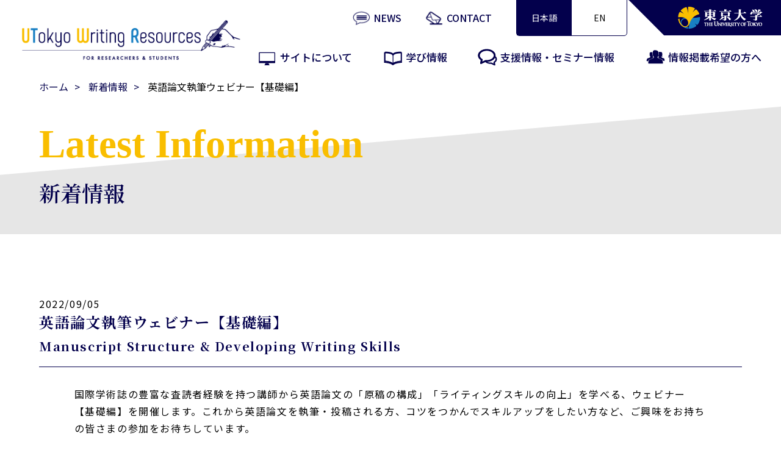

--- FILE ---
content_type: text/html
request_url: https://www.u-tokyo.ac.jp/adm/writingresources/ja/news/20220905.html
body_size: 10943
content:
<!doctype html>
<html lang="ja">
  <!--head-->
  <head>
    <!-- Google Tag Manager -->
    <script>(function(w,d,s,l,i){w[l]=w[l]||[];w[l].push({'gtm.start':
      new Date().getTime(),event:'gtm.js'});var f=d.getElementsByTagName(s)[0],
      j=d.createElement(s),dl=l!='dataLayer'?'&l='+l:'';j.async=true;j.src=
      'https://www.googletagmanager.com/gtm.js?id='+i+dl;f.parentNode.insertBefore(j,f);
      })(window,document,'script','dataLayer','GTM-WC55Q74');
    </script>
    <!-- End Google Tag Manager -->
    <meta http-equiv="Content-Type" content="text/html; charset=UTF-8" />
    <meta name="viewport" content="width=device-width, minimum-scale=0.3, initial-scale=1, maximum-scale=1">
    <title>英語論文執筆ウェビナー【基礎編】 | UTokyo Writing Resources 東京大学の研究者・学生のための英語論文執筆・投稿に関する学び・支援サイト</title>
    <meta name="keyword" content="UTokyo Writing Resources, 英語論文執筆, 東京大学" />
    <meta name="description" content="東京大学の研究者・学生のための英語論文執筆・投稿に関する学び・支援サイトです" />
    <link rel="icon" type="image/x-icon" href="/content/400156613.ico">
    <link rel="stylesheet" href="https://fonts.googleapis.com/css?family=Montserrat">
    <link rel="stylesheet" href="https://use.fontawesome.com/releases/v5.6.4/css/all.css">
    <link rel="preconnect" href="https://fonts.gstatic.com">
    <link href="https://fonts.googleapis.com/icon?family=Material+Icons" rel="stylesheet">
    <link href="https://fonts.googleapis.com/css2?family=Noto+Sans+JP:wght@300;400;500;700&family=Noto+Serif+JP:wght@300;400;500;600;700&family=Shippori+Mincho:wght@400;500;600;700;800&display=swap" rel="stylesheet">
    <link rel="stylesheet" type="text/css" href="/adm/writingresources/css/default.css"/>
    <link rel="stylesheet" type="text/css" href="/adm/writingresources/js/slick.css"/>
    <link rel="stylesheet" type="text/css" href="/adm/writingresources/js/slick-theme.css"/>
    <script src="https://ajax.googleapis.com/ajax/libs/jquery/1.11.1/jquery.min.js"></script>
    <script src="https://ajax.googleapis.com/ajax/libs/jquery/3.3.1/jquery.min.js"></script>
    <script src="https://cdn.jsdelivr.net/npm/jquery@3/dist/jquery.min.js"></script>
    <script type="text/javascript" src="/adm/writingresources/js/slick.min.js"></script>
    <script type="text/javascript" src="/adm/writingresources/js/default.js"></script>
  </head>
  <body>
    <!-- Google Tag Manager (noscript) -->
    <noscript>
      <iframe src="https://www.googletagmanager.com/ns.html?id=GTM-WC55Q74" height="0" width="0" style="display:none;visibility:hidden"></iframe>
    </noscript>
    <!-- End Google Tag Manager (noscript) -->
    <noscript>
      ご使用のブラウザではJavaScriptがご利用できません。<br>
      Webサイトが正常に表示されない可能性があります。
    </noscript>
    <!--header-->
    <header>
      <div class="exchange changebtn_sp">
        <div class="lang lang_ja select">日本語</div>
        <div class="lang lang_en">
          <a href="/adm/writingresources/en/index.html">EN</a>
        </div>
      </div>
      <div class="header_utokyo_logo">
        <a href="https://www.u-tokyo.ac.jp/ja/index.html" target="_blank"><img src="/content/400157813.png" alt="The University of Tokyo"></a>
      </div>
      <div class="inner_header">
        <div class="logo"><a href="/adm/writingresources/ja/index.html"><img src="/content/400157067.png" alt="UTokyo Writing Resources 東京大学の研究者・学生のための英語論文執筆・投稿に関する学び・支援サイト"></a></div>
        <div class="right_area">
          <div class="flex header_right">
            <ul class="heaer_nav fcolor_b">
              <li class="h_nav01"><a href="/adm/writingresources/ja/news/news_list.html"><img src="/content/400157093.png" alt="UTokyo Writing Resources NEWS">NEWS</a></li>
              <li class="h_nav02"><a href="/adm/writingresources/ja/general/contact.html"><img src="/content/400157089.png" alt="UTokyo Writing Resources CONTACT">CONTACT</a></li>
            </ul>
            <div class="exchange">
              <div class="lang lang_ja select">日本語</div>
              <div class="lang lang_en">
                <a href="/adm/writingresources/en/index.html">EN</a>
              </div>
            </div>
          </div>
          <nav class="pc">
            <ul>
              <li><a href="/adm/writingresources/ja/about/index.html"><img src="/content/400157086.png" alt="UTokyo Writing Resources About">サイトについて</a></li>
              <li><a href="/adm/writingresources/ja/learn/index.html"><img src="/content/400157087.png" alt="UTokyo Writing Resources Learn">学び情報</a></li>
              <li><a href="/adm/writingresources/ja/support/index.html"><img src="/content/400157088.png" alt="UTokyo Writing Resources Support">支援情報・セミナー情報</a></li>
              <li><a href="/adm/writingresources/ja/general/information.html"><img src="/content/400157090.png" alt="UTokyo Writing Resources To post Information">情報掲載希望の方へ</a></li>
            </ul>
          </nav>
        </div>
        <div class="menu-trigger" href="">
            <span></span>
            <span></span>
            <span></span>
            <p>MENU</p>
        </div>
        <nav class="sp">
          <ul>
            <li><a href="/adm/writingresources/ja/about/index.html"><img src="/content/400157086.png" alt="UTokyo Writing Resources About">サイトについて</a></li>
            <li><a href="/adm/writingresources/ja/learn/index.html"><img src="/content/400157087.png" alt="UTokyo Writing Resources Learn">学び情報</a></li>
            <li><a href="/adm/writingresources/ja/support/index.html"><img src="/content/400157088.png" alt="UTokyo Writing Resources Support">支援情報・セミナー情報</a></li>
            <li><a href="/adm/writingresources/ja/general/information.html"><img src="/content/400157090.png" alt="UTokyo Writing Resources To post Information">情報掲載希望の方へ</a></li>
          </ul>
          <ul class="heaer_nav fcolor_b">
            <li class="h_nav01"><a href="/adm/writingresources/ja/news/news_list.html"><img src="/content/400157093.png" alt="UTokyo Writing Resources NEWS">NEWS</a></li>
            <li class="h_nav02"><a href="/adm/writingresources/ja/general/contact.html"><img src="/content/400157089.png" alt="UTokyo Writing Resources CONTACT">CONTACT</a></li>
          </ul>
          <div class="sp_utokyo_logo">
            <a href="https://www.u-tokyo.ac.jp/ja/index.html" target="_blank">
              <img src="/content/400157813.png" alt="The University of Tokyo">
            </a>
          </div>
        </nav>
      </div>
    </header>
    <!--header-end-->
    <main class="detail_page">
      <!--breadcrumb-->
      <div id="breadcrumb_area">
        <div id="breadcrumb_inner">
          <h1 id="breadcrumb">
            <a href="/adm/writingresources/ja/index.html">ホーム</a>
            <a href="/adm/writingresources/ja/news/news_list.html">新着情報</a>
            英語論文執筆ウェビナー【基礎編】
          </h1>
        </div>
      </div>
      <!--breadcrumb-end-->
      <!--HEADER__IMAGE_AREA cate_title-->
      <section class="cate_title_area">
        <div class="cate_title_deco"></div>
        <div class="cate_title_inner">
          <div class="catetitle_en fcolor_y fc_font">Latest Information</div>
          <h2 class="cate_title_ja fcolor_b noto_font">新着情報</h2>
        </div>
      </section>
      <!--HEADER_IMAGE_AREA-end-->
      <!--▼CONTENT-BOOKS-->
      <!--▼OTHER-CONTENT-->
      <section class="under_main_contents other">
        <div class="inner">
          <div class="full_content">
            <div class="page_date">2022/09/05</div>
            <h3 class="title fcolor_b noto_font">英語論文執筆ウェビナー【基礎編】
              <div class="book_sub_title">Manuscript Structure & Developing Writing Skills</div>
            </h3>
            <div class="full_description">国際学術誌の豊富な査読者経験を持つ講師から英語論文の「原稿の構成」「ライティングスキルの向上」を学べる、ウェビナー【基礎編】を開催します。これから英語論文を執筆・投稿される方、コツをつかんでスキルアップをしたい方など、ご興味をお持ちの皆さまの参加をお待ちしています。</div>

            <div class="link fcolor_b">
              <a href="https://www.u-tokyo.ac.jp/adm/writingresources/ja/support/seminar/webinar_220905.html" target="_blank">VIEW MORE
                <span class="material-icons open_in_new">open_in_new</span>              </a>
            </div>
          </div><!--full_content-->
        </div><!--inner-->
      </section>
      <!--▲OTHER-CONTENT-->
      <!--footer-logo-->
      <div class="footer_logo_img">
        <img src="/content/400157067.png" alt="UTokyo Writing Resources 東京大学の研究者・学生のための英語論文執筆・投稿に関する学び・支援サイト">
      </div>
      <!--footer-logo-end-->
    </main>
    <div class="overlay"></div>
    <!--footer-->
      <footer>
    <div class="inner_footer">
      <div class="footer_nav">
        <ul>
          <li class="pad_none"><a href="/adm/writingresources/ja/about/index.html">サイトについて</a></li>
          <li class="pad_none"><a href="/adm/writingresources/ja/learn/index.html">学び情報</a></li>
          <li class="pad_none"><a href="/adm/writingresources/ja/support/index.html">支援情報・セミナー情報</a></li>
          <li class="pad_none"><a href="/adm/writingresources/ja/general/contact.html">お問い合わせ</a></li>
          <li><a href="/adm/writingresources/ja/general/privacy_policy.html" target="_blank">プライバシーポリシー</a></li>
          <li><a href="/adm/writingresources/ja/general/sitepolicy.html">サイトポリシー</a></li>
          <li><a href="/adm/writingresources/ja/general/sitemap.html">サイトマップ</a></li>
        </ul>
      </div>
    </div>
  </footer>
  <section class="copyright_area">
    <address class="l-footer-copyright">© 2021 UTokyo Writing Resources</address>
    <div class="UTokyo_logo"><a href="https://www.u-tokyo.ac.jp/ja/index.html" target="_blank"><img src="/content/400157815.png" alt="The University of Tokyo"></a></div>
  </section>
  <div id="page_top"><a href="#"><span class="material-icons">expand_less</span></a></div>
    <!--footerend-->
  </body>
</html>

--- FILE ---
content_type: text/css
request_url: https://www.u-tokyo.ac.jp/adm/writingresources/css/default.css
body_size: 51776
content:
/*reset*/
html, body, div, span, object, iframe,
h1, h2, h3, h4, h5, h6, p, blockquote, pre,
abbr, address, cite, code,
del, dfn, em, img, ins, kbd, q, samp,
small, strong, sub, sup, var,
b, i,
dl, dt, dd, ol, ul, li,
fieldset, form, label, legend,
 caption, tfoot, thead, 
article, aside, canvas, details, figcaption, figure,
footer, header, hgroup, menu, nav, section, summary,
time, mark, audio, video {
 margin:0;
 padding:0;
 border:0;
 outline:0;
 vertical-align:baseline;
 background:transparent;
 box-sizing: border-box;
}
body {
 margin: 0;
 width: 100%;
 font-smoothing: antialiased;
 font-variant-numeric: tabular-nums;
 /* safari hover対策 */
 -webkit-font-smoothing: antialiased;
  font-size: 16px;
  font-family: 'Noto Sans JP', sans-serif;
}
main{
 display: block;
}
article,aside,details,figcaption,figure,
footer,header,hgroup,menu,nav,section {
 display:block;
}
h1, h2, h3, h4, h5, h6{
    font-size: inherit;
    font-weight: inherit;
}
img {
    max-width: 100%;
 vertical-align: bottom;
 line-height: 1.0;
}
ul, ol{
    padding-inline-start: 0;
    margin-block-start: 0;
    margin-block-end: 0;
}
ul{
    list-style: none;
}
blockquote, q {
 quotes:none;
}
blockquote:before, blockquote:after,
q:before, q:after {
 content:'';
 content:none;
}
a {
 margin:0;
 padding:0;
 vertical-align:baseline;
 text-decoration: none;
 color: inherit;
 box-sizing: border-box;
}
.inner a {
    word-break: break-all;
    display: inline-block;
    word-wrap: break-word;
    -ms-word-wrap: break-word;
}

/* change colours to suit your needs */
ins {
 background-color:#ff9;
 color:#000;
 text-decoration:none;
}

/* change colours to suit your needs */
mark {
 background-color:#ff9;
 color:#000;
 font-style:italic;
 font-weight:bold;
}
del {
 text-decoration: line-through;
}
abbr[title], dfn[title] {
 border-bottom:1px dotted;
 cursor:help;
}
table {
 border-collapse:collapse;
 border-spacing:0;
}
th, td {
    box-sizing: border-box;
}
/* change border colour to suit your needs */
hr {
 display:block;
 height:1px;
 border:0;
 border-top:1px solid #cccccc;
 margin:1em 0;
 padding:0;
}
input, select {
 vertical-align:middle;
}
button {
 line-height: 1.0;
 background-color: transparent;
 border: none;
 cursor: pointer;
 outline: none;
 padding: 0;
 appearance: none;
}

/*-reset-*/
/*common*/
.br {
    display: inline-block;
}
.center {
    text-align: center;
}
.material-icons.at {
    font-size: 18px;
    transform: translateY(18%);
}
#breadcrumb_inner {
    width: 90%;
    margin: auto;
}
#breadcrumb a:after {
    content: ">";
    padding: 10px;
}
#page_top {
    position: fixed;
    bottom: 30px;
    right: 5px;
}
#page_top a {
    background: #e6e6e6;
    color: #03004c;
    text-align: center;
    text-decoration: none;
    border-radius: 50%;
    width: 60px;
    height: 60px;
    display: inline-block;
}
#page_top a:hover {
    background-color: #03004c;
    color: #fff;
    text-decoration: none;
}
.material-icons {
    font-size: 50px;
    position: relative;
    top: 50%;
    transform: translateY(-50%);
}
.material-icons.mail--at {
    font-size: 19px;
    transform: inherit;
    vertical-align: text-bottom;
}
h2 {
    font-size: 45px;
    font-weight: bold;
    margin-bottom: 20px;
}
.h2_sub {
    font-size: 22px;
    font-weight: 400;
    font-family: 'Noto Sans JP', sans-serif;
}
h3 {
    font-size: 48px;
    font-weight: bold;
    margin-bottom: 30px;
}
.left_img_style h2 {
    background: #fff;
}
.bg_gray {
    background: #e6e6e6;
}
.fcolor_b{
    color: #03004c;
}
.fcolor_y{
    color: #f9be00;
}
.fc_font{
    font-family: Futura, 'Century Gothic';
}
.noto_font {
    font-family: 'Noto Serif JP', serif;
}
.type01, .bg_gray, .under_area {
    padding: 100px 0;
}
.left_img_style, .right_img_style, .top_img_type {
    padding: 0;
}

.bg_inner {
    width: 1200px;
    margin: auto;
}
.bloc_link {
    position: absolute;
    top: 0;
    left: 0;
    width: 100%;
    height: 100%;
    text-indent: -999px;
    z-index: 2;
}
.arrow {
    position: absolute;
    right: 2%;
    top: 55%;
    transition: .5s;
}
.arrow::before,
.arrow::after{
    position: absolute;
    top: 0;
    bottom: 0;
    right: 0;
    margin: auto;
    content: "";
    vertical-align: middle;
}
.arrow::before{
    right: 10px;
    width: 57px;
    height: 1px;
    background: #03004c;
}
.arrow::after{
    right: 6px;
    width: 25px;
    height: 0;
    border-top: 1px solid #03004c;
    -webkit-transform: rotate(45deg);
    transform: rotate(45deg);
    top: -17px;
}
.news_list li a:hover, .support_list li:hover .arrow {
    transform: translateX(10px);
    transition: .5s;
}
.viewmore {
    display: flex;
    margin-top: 80px;
    width: 45%;
    position: relative;
}
.viewmore.short_line {
    width: 100%;
    margin: 50px 0 20px;
}
.viewmore a {
    font-size: 25px;
    font-family: Futura, 'Century Gothic';
    font-weight: 600;
    letter-spacing: .2em;
    text-align: right;
    margin-left: auto;
    transition: .2s;
}
.viewmore a:before {
    content: "";
    position: absolute;
    left: 0;
    top: 50%;
    width: 60%;
    background: #03004c;
    height: 1px;
}
.viewmore a:hover {
    color: #fabe00;
}
.viewmore a:hover:before {
    background: #fabe00;
}
.left_img_style, .right_img_style {
    display: flex;
}
.left_img, .right_img {
    width: 50%;
}
.img_next {
    width: 50%;
    padding: 3% 10% 3% 4%;
    background: #fff;
}
.left_img_style .img_next {
    margin-left: auto;
}
.right_img_style .img_next {
    margin-right: auto;
    padding: 3% 4% 3% 10%;
}
.area_title_en {
    font-size: 110px;
    font-weight: bold;
}
.left_img_style .area_title_en {
    text-align: right;
}

/*-common-*/
/*header*/
header {
    width: 100%;
    position: fixed;
    z-index: 20;
    height: 130px;
    background: #fff;
    top: 0;
}
.inner_header {
    width: 95%;
    margin: auto;
    display: flex;
    justify-content: space-between;
    height: 130px;
}
.flex.header_right {
    display: flex;
    justify-content: flex-end;
    margin-right: 220px;
    height: 58px;
    align-items: center;
}
.logo {
    display: flex;
    align-items: center;
    width: 430px;
}
.logo img {
    width: 100%;
}
/*.right_area {
    width: 1000px;
    margin-left: 25px;
}*/
/*情報掲載希望非表示時*/
.right_area {
    min-width: calc(95% - 500px);
    margin-left: 5%;
    flex: 1;
}
.header_utokyo_logo {
    position: absolute;
    right: 0;
    padding: 10px 30px 10px 80px;
    background: #03004c;
    overflow: hidden;
}
.header_utokyo_logo img {
    width: 140px;
}
.header_utokyo_logo:before {
    content: "";
    width: 45px;
    height: 82px;
    background: #fff;
    position: absolute;
    top: 4px;
    left: -9px;
    -webkit-transform: rotate( 
315deg
 );
    -ms-transform: rotate(43deg);
    transform: rotate( 
315deg
 );
}
.heaer_nav {
    display: flex;
    margin-right: 30px;
}
.heaer_nav li {
    width: 120px;
    text-align: center;
}
.heaer_nav li img {
    margin-right: 5px;
}
.heaer_nav li img {
    margin-right: 5px;
    margin-bottom: 2px;
    width: 31px;
}
.heaer_nav li a {
    display: flex;
    align-items: center;
    font-size: 16px;
    font-weight: 500;
}
.exchange {
    display: flex;
    border: 1px solid #03004c;
    border-radius: 0 0 5px 5px;
    font-size: 14px;
}
.lang {
    width: 90px;
    text-align: center;
    display: flex;
    align-items: center;
    justify-content: center;
}
.lang a {
  width:100%;
  padding: 19px 0;
  display: inline-block;
}
.lang.select {
    background: #03004c;
    color: #fff;
}
.changebtn_sp {
    display: none;
}
.changebtn_sp {
    position: absolute;
    right: 320px;
}

.changebtn_sp .lang {
    width: 60px;
    height: 30px;
}
/**nav**/
nav.pc {
    width: 925px;
    margin-left: auto;
}
nav ul {
    width: 100%;
    margin-top: 20px;
    display: flex;
    justify-content: space-between;
    font-size: 17px;
    font-weight: 500;
}
nav.pc li {
    position: relative;
}
.pc li a {
    display: flex;
    align-items: center;
}
nav li a {
    color: #03004c;
}
.pc img {
    margin-right: 5px;
}
nav li a.active {
    border-bottom: 2px solid;
    padding: 0 0 8px;
}
nav.pc li a:before {
    content: '';
    width: 0;
    left: 50%;
    bottom: 0;
    transition: all 0.3s ease;
    border-bottom: 2px solid #03004c;
    position: absolute;
    display: block;
}
nav.pc li a:hover:before {
    width: 50%;
    border-bottom: 2px solid #03004c;
}
nav.pc li a:after {
    content: '';
    width: 0;
    right: 50%;
    bottom: 0;
    transition: all 0.3s ease;
    border-bottom: 2px solid #03004c;
    position: absolute;
    display: block;
}
nav.pc li a:hover:after {
    width: 50%;
    border-bottom: 2px solid #03004c;
}
nav.pc li a{
    position: relative;
    padding: 0 0 8px;
}
/***sp-nav***/
.overlay {
  content: "";
  display: block;
  width: 0;
  height: 0;
  background-color: rgba(0, 0, 0, 0.5);
  position: absolute;
  top: 0;
  left: 0;
  z-index: 10;
  opacity: 0;
  transition: opacity .5s;
}
.overlay.open {
  width: 100%;
  height: 100vh;
  opacity: 1;
}
.menu-trigger {
    width: 60px;
    height: 58px;
    vertical-align: middle;
    cursor: pointer;
    position: fixed;
    top: 0px;
    right: 0;
    z-index: 100;
    transform: translateX(0);
    transition: transform .5s;
    background: #03004c;
    padding: 9px;
    display: none;
}
.menu-trigger span {
    display: inline-block;
    box-sizing: border-box;
    position: absolute;
    left: 0;
    width: 60%;
    height: 1px;
    background-color: #fff;
    margin: 0 20%;
}
.menu-trigger.active span {
  background-color: #fff;
}
.menu-trigger span:nth-of-type(1) {
  top: 10px;
}
.menu-trigger.active span:nth-of-type(1) {
  transform: translateY(6px) rotate(-45deg);
  top: 28px;
}
.menu-trigger span:nth-of-type(2) {
    top: 20px;
}
.menu-trigger.active span:nth-of-type(2) {
  opacity: 0;
}
.menu-trigger span:nth-of-type(3) {
    top: 31px;
}
.menu-trigger.active span:nth-of-type(3) {
  transform: translateY(-10px) rotate(45deg);
    top: 44px;
}
.menu-trigger p {
    color: #fff;
    text-align: center;
    font-size: 12px;
    margin: 28px 0 0;
}
nav.sp {
  width: 50%;
  height: 100%;
  padding-top: 100px;
  background-color: rgba(7, 12, 71, 0.8705882352941177);
  position: fixed;
  top: 0;
  right: 0;
  z-index: 9;
  transform: translate(100%);
  transition: all .5s;
  overflow-y: scroll;
}
nav.sp.open {
  transform: translateZ(0);
}
nav.sp ul {
    display: block;
    width: 80%;
    margin: auto;
}
nav.sp .heaer_nav li a::before, nav.sp .heaer_nav li a:after {
    content: none
}
nav.sp .heaer_nav {
    background: #fff;
    padding-top: 0;
    margin: 30px auto;
}
nav.sp .heaer_nav a {
    color: #03004c;
}
nav.sp li {
    font-size: 20px;
    font-weight: 400;
    padding: 10px 0;
    position: relative;
}
nav.sp li a {
    color: #fff;
    text-align: left;
}
.sp_control a {
    color: #fff;
}
.menu-trigger.active span {
    background-color: #fff;
}
nav.sp img {
    background: #fff;
    margin-right: 12px;
    padding: 6px 5px;
    border-radius: 50%;
    width: 35px;
}
.menu-trigger.active p{
    display:none;
}
.menu-trigger.active {
    right: 2px;
}
.sp_utokyo_logo {
    text-align: center;
}
nav.sp .sp_utokyo_logo img {
    background: none;
    width: auto;
    border-radius: unset;
}

/***-sp-nav-***/
/**-nav-**/
/*-header-*/
main {
    margin-top: 130px;
}
/*slider*/
.slider_area {
    position: relative;
    width: 100%;
    overflow: hidden;
}
.slider_on {
    position: absolute;
    top: 47px;
    left: 10%;
    width: 576px;
}
.slider_text {
    position: absolute;
    width: 35%;
    top: 37%;
    right: 10%;
    transform: translateY(-50%);
    font-size: 20px;
}
.decoration {
    display: none;
    width: 110%;
    height: 220px;
    background: #fff;
    position: absolute;
    top: -82px;
    left: -13px;
    -webkit-transform: rotate(
-5deg
);
    -ms-transform: rotate(-5deg);
    transform: rotate(
-5deg
);
}
.scroll {
    position: absolute;
    bottom: 0;
    left: 50%;
    transform: translatex(-50%);
    height: 161px;
}
/*-slider-*/
/*contents*/
.main_contents {
    background: #f9be00;
    padding: 60px 0 80px;
}
.main_title {
    text-align: center;
}
.enter_content {
    display: flex;
    justify-content: space-between;
    margin-top: 50px;
}
.enter_bloc {
    background: #fff;
    width: 47%;
    display: flex;
    flex-direction: column;
    position: relative;
}
.inner_enter {
    padding: 10px 15px;
    display: flex;
    flex-direction: column;
    flex: 1 0 auto;
}
.enter_bloc:hover .inner_enter {
    border: 2px solid;
    padding: 8px 13px;
}
.enter_en {
    font-size: 50px;
    font-weight: 800;
}
.enter_en img {
    width: 100px;
    position: relative;
    bottom: 13px;
    margin-left: 10px;
}
.enter_banner {
    color: #fff;
    font-weight: 300;
    width: 100%;
}
.enter_banner a {
    background: #03004c;
    padding: 7px 15px;
    width: 100%;
    display: inline-block;
    box-sizing: border-box;
}
.enter_banner a:after {
    content: ">>";
    margin-left: 10px;
}
.enter_title {
    font-size: 40px;
    font-weight: 600;
}

.main_text {
    font-size: 30px;
    font-weight: 500;
    line-height: 2.3;
}
.top_h2 {
    color: #03004c;
    font-size: 56px;
    font-weight: 500;
    position: relative;
}
.top_h2 img {
    position: absolute;
    bottom: 0;
    right: 0;
    width: 300px;
}
.main_text {
    font-size: 30px;
    font-weight: 500;
    line-height: 2.3;
}
.top_h1 {
    color: #03004c;
    font-size: 56px;
    font-weight: 500;
}
/*-contents-*/
/*area_1*/
.news_list li {
    background: #fff;
    position: relative;
    margin-bottom: 30px;
    display: flex;
    flex-wrap: wrap;
    padding: 40px 5%;
    font-size: 20px;
    transition: .5s;
    align-items: center;
}
.news_list.useful_site li {
    display: block;
}
.news_list li:after {
    content: "";
    background: #03004c;
    width: 13%;
    height: 1px;
    position: absolute;
    bottom: 0;
    left: 0;
}
.news_list li:hover, .type01 .news_list li:hover {
    transition: .5s;
    background: #f5edd5;
}
.news_list li:hover .arrow {
    transform: translateX(18px);
    transition: .5s;
}
.news_list li a {
    width: 100%;
    display: flex;
}
.intro {
    font-size: 15px;
    margin: 10px 20px;
    color: #333333;
}
.list_date {
    margin-right: 4%;
}
.link_title {
    padding-right: 89px;
    width: calc(100% - 306px);
}


/*-area_1-*/
/*area_2*/
.flow_box, .flow_box_right {
    position: relative;
    height: 120px;
}
.flow_box h3, .flow_box_right h3 {
    position: absolute;
    background: #fff;
    padding: 15px 0 15px 20px;
    letter-spacing: .1em;
    font-size: 54px;
    z-index: 1;
}
.flow_box h3 {
    width: 735px;
    right: 0;
}
.left_img_style .enter, .right_img_style .enter {
    font-size: 34px;
    margin-bottom: 30px;
}
.left_img_style .enter {
    text-align: right;
}
.flow_box_right h3 {
    left: 0;
    width: 795px;
    padding: 15px 20px 15px 0;
}
.bgimg_box {
    position: relative;
}
.area3 .bgimg_box {
    width: 50%;
    background: url(/content/400157068.jpg)no-repeat left center;
    background-size: cover;
}
.area4 .bgimg_box {
    width: 50%;
    background: url(/content/400157069.jpg)no-repeat right center;
    background-size: cover;
}
.bgimg_box img {
    position: absolute;
    top: 50%;
    left: 50%;
    transform: translate(-50%, -50%);
}
.bgimg_box.sp_bg_box {
    display: none;
}
.top_cate_list li {
    border: 1px solid;
    font-size: 20px;
    margin: 18px auto;
    width: 100%;
    position: relative;
    color: #03004c;
}
.top_cate_list li a {
    padding: 15px 20px 15px 60px;
    width: 100%;
    display: inline-block;
}
.top_cate_list li:before {
    content: "";
    height: 100%;
    width: 5px;
    background: #f9be00;
    position: absolute;
    left: 0;
    top: 0;
}
.top_cate_list li:after {
    content: "";
    position: absolute;
    left: 17px;
    top: 50%;
    transform: translateY(-50%);
    width: 30px;
    height: 30px;
}
/*.area3 .list1:after {
    background: url(/content/400157076.png)no-repeat;
    background-size: 30px;
}*/
.area3 .list1:after {
    background: url(/content/400157077.png)no-repeat;
    background-size: 30px;
}
.area3 .list2:after {
    background: url(/content/400157081.png)no-repeat;
    background-size: 30px;
}
.area4 .list1:after {
    background: url(/content/400157082.png)no-repeat;
    background-size: 30px;
}
.area4 .list2:after {
    background: url(/content/400157083.png)no-repeat;
    background-size: 30px;
}
.area4 .list3:after {
    background: url(/content/400157084.png)no-repeat;
    background-size: 30px;
}
.top_cate_list li a:hover {
    background: #f5edd5;
}
.top_cate_list li img {
    margin-right: 10px;
}
/*area_3*/
/*footer*/
.footer_logo_img {
    text-align: center;
    margin: 100px auto 40px;
}

.inner_footer {
    color: #fff;
    padding: 30px 0;
    width: 90%;
    margin: auto;
}

.footer_nav ul {
    display: flex;
    justify-content: space-between;
    font-size: 14px;
}

footer {
    background: #03004c;
}
.copyright_area{
    display: flex;
    justify-content: space-between;
}
address.l-footer-copyright {
    background: #e6e6e6;
    padding: 35px 5%;
    width: 70%;
    display: flex;
    align-items: center;
}
.UTokyo_logo {
    display: flex;
    align-items: center;
    width: 30%;
    padding: 25px 6%;
    flex-direction: column;
    position: relative;
    overflow: hidden;
}
.UTokyo_logo img {
    margin-left: auto;
}
.UTokyo_logo:before {
    content: "";
    width: 91px;
    height: 170px;
    background: #e6e6e6;
    position: absolute;
    top: -58px;
    left: -20px;
    -webkit-transform: rotate( 
43deg
 );
    -ms-transform: rotate(43deg);
    transform: rotate( 
43deg
 );
}
/*-footer-*/
/*********下層*********/
/*common*/
.inner {
    width: 1200px;
    margin: auto;
    position: relative;
}
.inner h3 {
    margin-bottom: 70px;
    line-height: 1.3;
}

.main_visual_area {
    position: relative;
}
.main_visual_on {
    position: absolute;
    top: 0;
    left: 5%;
    font-size: 100px;
    font-weight: bold;
}
.under_top_title_box {
    background: #fff;
    position: relative;
    top: -40px;
    width: 600px;
    text-align: center;
    padding: 10px 20px;
}
.under_top {
    display: inline-block;
    font-size: 40px;
    font-weight: 600;
    margin-bottom: 25px;
}
.descriptin {
    text-align: left;
}
.inner .icon_writing{
    position: absolute;
    right: 0;
    top: 10px;
    width: 215px;
}
.u_top_img {
    position: sticky;
    top: 65px;
}
.top_img_type_title_box {
    text-align: center;
    width: 500px;
    margin: -6% auto 0;
    background: #fff;
    padding: 30px 20px;
    position: relative;
}
.top_img_type_title:after {
    content: "";
    width: 44px;
    height: 1px;
    background: #03004c;
    position: absolute;
    bottom: -15px;
    left: 50%;
    transform: translate(-50%, -50%);
}
.top_img_type_title {
    font-weight: 600;
    position: relative;
}
.top_img_type_intro {
    margin-top: 35px;
}
.index_area {
    margin: 30px auto;
    width: 1200px;
}
.list_img {
    min-height: 0%;
    display: flex;
    flex-direction: column;
    flex: 1 0 auto;
    background: #fff;
    width: 100%;
}
.list_img img {
    position: relative;
    top: 50%;
    transform: translateY(-50%);
}
.center_title {
    text-align: center;
    position: relative;
    padding-bottom: 30px;
    margin-bottom: 40px;
}
.center_title:after {
    content: "";
    width: 44px;
    height: 1px;
    background: #03004c;
    position: absolute;
    bottom: 0;
    left: 50%;
    transform: translatex(-50%);
}
.center_sub_title {
    font-size: 25px;
    margin-top: 10px;
}
.type01 .news_list li {
    background: #e6e6e6;
}
.under_area_1, .under_area_2, .under_area_3, .under_area_4, .under_area_5 {
    padding: 100px 0;
}
/*-common-*/
/*learn*/

.flex_display {
    display: flex;
    justify-content: space-between;
}
.flex_img {
    width: 50%;
}
.flex_right {
    width: 50%;
    padding: 0 4%;
}
.nature_title {
    font-family: 'Shippori Mincho', serif;
    margin: 50px 0 20px;
}
.flex_img_left_type .about_link, .flex_img_right_type .about_link {
    margin: 80px 0;
    width: 324px;
}
.flex_img_left_type .about_link .viewmore.short_line, .flex_img_right_type .viewmore.short_line {
    margin-top: 20px;;
}
.about_link p {
    margin-bottom: 15px;
}
.flex_img_left_type .about_link .viewmore.short_line, , .flex_img_right_type .about_link .viewmore.short_line {
    margin: 0;
}
.flex_img_left_type .about_link .viewmore.short_line a, .flex_img_right_type .about_link .viewmore.short_line a {
    font-size: 15px;
}
.flex_img_left_type .about_link .viewmore a:before, .flex_img_right_type .about_link .viewmore a:before {
    width: 200px;
}
.file_link {
    width: 100%;
    text-align: center;
    margin-bottom: 20px;
}
.file_link a {
    width: 100%;
    display: inline-block;
    border: 1px solid;
    padding: 20px 0;
    transition: .2s;
}
.box_type {
    display: flex;
    flex-wrap: wrap;
}
.box_type li {
    width: calc(94% / 3);
    background: #e6e6e6;
    margin: 0 1% 24px;
    padding: 20px;
    display: flex;
    flex-direction: column;
    position: relative;
    transition-duration: .3s;
}
.box_type li:hover {
    box-shadow: 0 2px 5px rgb(0 0 0 / 30%);
    transform: scale(1.02);
    transition-duration: .3s;
}
.cover {
    padding: 5%;
    background: #fff;
    text-align: center;
    min-height: 0%;
    width: 100%;
}
.cover img {
    position: relative;
    max-width: 300px;
    max-height: 200px;
    box-shadow: 4px 4px 5px 4px #ececec;
}
.book_info_block {
    display: flex;
    flex-direction: column;
    flex: 1 0 auto;
}
.book_intro {
    font-size: 14px;
    margin: 20px 0;
    display: flex;
    flex-direction: column;
    flex: 1 0 auto;
    color: #333333;
    line-height: 1.2;
}
.box_list_title {
    font-size: 18px;
    font-weight: 600;
    margin: 10px 0 0;
    display: flex;
    flex-direction: column;
    flex: 1 0 auto;
}
.author {
    font-size: 15px;
    display: flex;
    flex-direction: column;
    flex: 1 0 auto;
    margin-top: 15px;
}
.list_viewmore {
    letter-spacing: .2em;
    position: relative;
    padding-left: 80px;
    margin-bottom: 20px;
}
.list_viewmore.fcolor_b:before {
    content: "";
    position: absolute;
    left: 0;
    top: 50%;
    width: 70px;
    background: #03004c;
    height: 1px;
}
/*-learn-*/
.topics_area {
    padding: 30px;
}
.topics_content .flex_img {
    width: 30%;
}
.topics_content .nature_logo {
    width: 80%;
}
.topics_content .nature_title {
}
.topics_content .flex_right p {
    margin-top: 30px;
}
.topics_content .about_link {
    margin: 35px 0;
    width: 100%;
}
.topics_content .viewmore.short_line {
    width: 328px;
}
.topics_area .flex_right {
    width: 70%;
    padding: 0 0 0 4%;
}
.flag {
    position: absolute;
    top: -7%;
    left: 0;
    font-size: 20px;
    padding: 1% 3%;
    z-index: 1;
    background: #03004c;
}

/*detail*/
#breadcrumb_area {
    position: relative;
    z-index: 1;
}
#breadcrumb a {
    color: #03004c;
}
main.detail_page .under_main_contents .inner {
    min-height: 40vh;
}
.cate_title_area {
    height: 230px;
    width: 100%;
    overflow: hidden;
    background: #e6e6e6;
    position: relative;
}
.cate_title_inner {
    width: 90%;
    margin: auto;
    position: relative;
    top: 50%;
    transform: translatey(-50%);
}
.cate_title_deco {
    width: 110%;
    height: 168px;
    background: #fff;
    position: absolute;
    top: -96px;
    left: -13px;
    -webkit-transform: rotate( 
-5deg
 );
    -ms-transform: rotate(-5deg);
    transform: rotate( 
-5deg
 );
}
.catetitle_en {
    font-size: 65px;
    font-weight: bold;
    margin-bottom: 30px;
    line-height: 1;
}
.cate_title_ja {
    font-size: 35px;
    font-weight: 600;
    line-height: 1;
}
.detail_content {
    display: flex;
    justify-content: space-between;
    margin: 100px 0 180px;
}
.full_content {
    margin: 100px 0 180px;
}
.content_img {
    width: 40%;
    text-align: center;
    padding: 0 3%;
}
.content_right {
    width: 55%;
    margin-left: 5%;
}
.content_img img {
    border: 1px solid #e8e8e8;
    box-shadow: 3px 3px #e8e8e8;
}
.Seminar .content_img img {
    border: none;
    box-shadow: none;
}
.title {
    font-size: 40px;
    border-bottom: 1px solid;
    padding-bottom: 20px;
}
.book_sub_title {
    font-size: 20px;
    margin-top: 12px;
}
.description {
    margin: 25px 0;
}
.cotent_list {
    margin: 10px 0 40px;
}
.full_description {
    margin: 30px auto 60px;
    width: 90%;
}
.cotent_list tr {
    border-top: 1px solid #03004c;
    border-bottom: 1px solid #03004c;
}
.cotent_list th {
    background: #e6e6e6;
    font-weight: normal;
    padding: 15px 15px;
    text-align: left;
    box-sizing: border-box;
    width: 25%;
}
.cotent_list td {
    padding: 15px 20px;
    box-sizing: border-box;
}

.link {
    width: 100%;
    text-align: center;
    margin-bottom: 30px;
    position: relative;
}
.full_content .link {
    width: 500px;
    margin: auto;
}

.link a {
    width: 100%;
    display: inline-block;
    border: 1px solid #03004c;
    border-radius: 10px;
    padding: 23px 55px 23px 20px;
    font-size: 18px;
    transition: .2s;
}
.footer_content {
    margin-top: 40px;
}
.sns_area {
    display: flex;
    justify-content: flex-end;
}
.sns_area li {
    margin-right: 12px;
}
.flag_area {
    display: flex;
    position: absolute;
    top: -8%;
}
.full_content .flag_area {
    top: -17%;
}

.detail_flag {
    background: #03004c;
    color: #fff;
    font-size: 20px;
    padding: 2px 25px;
    z-index: 1;
    margin-right: 10px;
}
.online.detail_flag {
    background: #f9be00;
}
.full_content {
    margin: 100px 0 180px;
    letter-spacing: 0.1em;
    line-height: 1.8;
    font-size: 18px;
}

.full_description {
    margin: 30px auto 60px;
    width: 90%;
}
.detail_lst_title {
    font-size: 30px;
    border-bottom: 1px solid;
    padding-bottom: 5px;
    margin-bottom: 15px;
}
.link_area {
    margin-top: 50px;
    display: flex;
    justify-content: space-between;
}
.list_bloc {
    width: 45%;
}
.detail_list {
    list-style: disc;
    padding-inline-start: 30px;
}
.detail_list li {
    margin: 10px 0;
}
.nature_research {
    display: flex;
    justify-content: space-between;
}
.n_img {
    width: 50%;
}
.nature_right {
    width: 50%;
    padding: 0 4%;
}
.nature_title {
    font-family: "Shippori Mincho", serif;
    margin: 50px 0 20px;
    font-size: 48px;
    font-weight: 800;
}
.about_onlineclass {
    margin: 80px 0;
    width: 324px;
}
.about_onlineclass p {
    margin-bottom: 15px;
}
.about_onlineclass .viewmore.short_line {
    margin: 0;
}
.about_onlineclass .viewmore a {
    font-size: 15px;
}
.about_onlineclass .viewmore a:before {
    width: 200px;
}
.seminar.box_type li {
    width: calc(92% / 2);
    margin: 0 2% 60px;
    padding: 0;
}
.s_flag {
    position: absolute;
    top: -10%;
    left: 15px;
    font-size: 16px;
    padding: 1% 3%;
    z-index: 1;
    background: #03004c;
}
.seminaer_box_title {
    font-size: 22px;
    font-weight: 600;
    margin-right: 100px;
    line-height: 1.3;
}
.support_list li {
    position: relative;
    margin-bottom: 30px;
    display: flex;
    flex-wrap: wrap;
    align-items: center;
    padding: 40px 5%;
    font-size: 20px;
    border-top: 1px solid;
    border-bottom: 1px solid;
}
.support_list li:hover .link_title {
    color: #fabe00;
}
.support_list li:hover .arrow:before, .support_list li:hover .arrow:after {
    background: #fabe00;
    border-color: #fabe00;
}
.support_flag {
    font-size: 18px;
    line-height: 1;
    padding: 5px 5px;
    z-index: 1;
    background: #03004c;
    margin-right: 40px;
    width: 100px;
    text-align: center;
}
.enSupportFlag.support_flag {
    width: 135px;
    line-height: 1.2;
    font-size: 16px;
}
.dead_line {
    color: #c30000;
    font-size: 15px;
    align-items: center;
    display: flex;
}
.seminar_info_block {
    position: relative;
    padding: 20px;
}
.online_flag {
    text-align: center;
    background: #f9be00;
    color: #fff;
    padding: 2px 2%;
    position: absolute;
    right: 20px;
    top: 13px;
    font-size: 14px;
}
.under_main_contents .inner h3 {
    font-size: 24px;
    margin-bottom: 0px;
}
.other .detail_content {
    margin: 100px 0 70px;
}
.detail_content_bloc h4 {
    font-size: 30px;
    font-weight: 600;
}
.detail_content_bloc {
    margin-top: 30px;
}
.nmonline {
    margin-bottom: 30px;
}
.detail_content_bloc ul {
    list-style: disc;
}
.detail_content_bloc li {
    margin: 5px 0 5px 17px;
}
.detail_content_bloc a, td a{
    text-decoration: underline;
    color: #03004c;
}
.topics {
    display: flex;
    flex-wrap: wrap;
}
.topics li {
    width: calc(94% / 3);
    background: #e6e6e6;
    padding: 15px;
    margin: 0 1% 60px;
    display: flex;
    flex-direction: column;
    position: relative;
    transition-duration: .3s;
}
.topics_img img {
    position: relative;
    max-height: 200px;
}
.topics_img {
    padding: 5%;
    background: #fff;
    min-height: 234px;
    width: 100%;
    align-items: center;
    justify-content: center;
    display: flex;
}
.topics li:hover {
    box-shadow: 0 2px 5px rgb(0 0 0 / 30%);
    transform: scale(1.02);
    transition-duration: .3s;
}
.topics_info_block {
    display: flex;
    flex-direction: column;
    flex: 1 0 auto;
}
.topics_intro {
    font-size: 14px;
    margin: 20px 0;
    display: flex;
    flex-direction: column;
    flex: 1 0 auto;
    color: #333333;
}

/*-detail-*/

/*汎用ページ*/
.img_list {
    display: flex;
    flex-wrap: wrap;
}
.img_list li {
    width: calc(94% / 3);
    margin: 10px 1%;
}
.detail_img_logo {
    text-align: center;
    margin-bottom: 70px;
}
.under_main_contents .inner .sitepolicy h3 {
    margin: 40px 0 20px;
    border-bottom: 1px solid;
    position: relative;
    padding-left: 15px;
}
.sitepolicy h3::before {
    content: "";
    width: 3px;
    height: 100%;
    background: #03004c;
    position: absolute;
    left: 0px;
}
.sitepolicy td {
    padding: 10px 26px;
}
.full_content .main_content {
    margin-bottom: 70px;
}
.detail_page .index_area .news_list li {
    background: #e6e6e6;
}
ul.sitemapList ul {
    margin-left: 47px;
    margin-bottom: 18px;
    color: #03004c;
}
ul.sitemapList li {
    margin: 10px 0;
}
ul.sitemapList li a {
    border-bottom: 1px dashed;
}
ul.sitemapList li a:before {
    content: "\025b7";
    font-size: 12px;
    margin-right: 6px;
}
ul.sitemapList li a:hover {
    border-bottom: 1px dashed #fabe00;
    color: #fabe00;
}
ul.sitemapList li a:hover:before {
    color: #fabe00;
}
/*-汎用ページ-*/
.flag_learn, .news_01, .support_01, .seminar_02 {
    color: #ffe17e;
}
.flag_support, .news_02, .seminar_04 {
    color: #ffcaa4;
}
.flag_seminar, .news_03, .support_03, .seminar_03  {
    color: #b2edff;
}
.flag_other, .support_02, .news_04, .seminar_01 {
    color: #fff;
}
.taxt_inner_link {
    width: 500px;
    position: relative;
    margin: 15px 30px;
}
.taxt_inner_link a {
    text-decoration: none;
    width: 100%;
    display: inline-block;
    border: 1px solid;
    padding: 10px 55px 10px 20px;
    transition: .2s;
}
.taxt_inner_link a:hover, .file_link a:hover, .link a:hover {
    background: #03004c;
    color: #fff;
    transition: .2s;
}

.open_in_new {
    font-size: 35px;
    right: 20px;
    position: absolute;
}
.text_after {
    font-size: 20px;
    transform: translateY(20%);
    margin: 0 0 0 10px;
}
.form iframe {
    width: 100%;
}
.freebirdFormviewerViewCenteredContent {
    width: 100% ;
}
.top_margin {
    margin-top: 15px;
}
a.fcolor_b {
    text-decoration: underline;
}
a.fcolor_b:hover {
    color: #f9be00;
}
.freebirdFormviewerViewFooterEmbeddedMenu {
    padding-left: 0px;
}
.m-top {
    margin-top: 40px;
}
.hover-line:hover {
    text-decoration: underline;
}
/*********
英語調整
*********/
.enTop .enter_title {
    font-size: 34px;
}
.enTop .flow_box h3, .enTop 
 .flow_box_right h3 {
    font-size: 45px;
    letter-spacing: inherit;
}
.enTop .flow_box h3 {
    width: 790px;
}
.enTop .left_img_style .enter, .enTop .right_img_style .enter {
    font-size: 25px;
}
.enUnderTop .under_top {
    font-size: 36px;
}
.enUnderTop h2 {
    font-size: 40px;
}
.enUnderTop .top_img_type_title_box {
    width: 600px;
}
.style--disc {
    list-style: disc;
    padding-inline-start: 50px;
}
/***********************************
************************************/
/*@media*/
@media screen and (max-width: 1600px) {
nav.pc {
    width: 100%;
}
.right_area {
    margin-left: 2%;
}
}
@media screen and (max-width: 1500px) {
.enter_title {
    font-size: 37px;
}
.en_header .logo {
    width: 25%;
}
}
@media screen and (max-width: 1400px) {
/*.area_2.left_img_style, .area_3.right_img_style {
    background-size: initial;
}
.area_2.left_img_style {
    background-position-x: -50%;
}*/
.area_3.right_img_style {
    background-position-x: 160%;
}
.img_next, .right_img_style .img_next {
    padding: 3% 4%;
}
.logo {
    width: 30%;
}
}
@media screen and (max-width: 1300px) {
.slider_on {
    width: 400px;
}
.inner, .bg_inner {
    width: 90%;
}
.index_area {
    width: 100%;
}
.full_content .index_area {
    width: 100%;
}
.enter_title {
    font-size: 35px;
}
.main_contents .icon_writing {
    width: 200px;
}
.main_text {
    font-size: 25px;
    line-height: 1.8;
}
.top_h1, h2 {
    font-size: 50px;
}
.left_img_style, .right_img_style {
    padding: 0;
}
h3 {
    font-size: 40px;
}
.h2_sub {
    font-size: 20px;
}
.viewmore a {
    font-size: 21px;
}
.area_title_en {
    font-size: 97px;
}
.flow_box h3 {
    font-size: 49px;
    width: 668px;
}
.flow_box_right h3 {
    font-size: 49px;
    width: 722px;
}
.title {
    font-size: 35px;
}
.nature_title {
    font-size: 43px;
    margin: 40px 0 20px;
}
.full_content {
    font-size: 16px;
}
}
@media screen and (max-width: 1200px) {
header, .inner_header {
    height: 96px;
}
.header_utokyo_logo {
    right: 60px;
}
.right_area {
    width: 2%;
}
.logo, .en_header .logo {
    width: 345px;
}
main {
    margin-top: 96px;
}
.slider_area {
    height: auto;
    min-height: auto;
}
.flex.header_right, nav.pc {
    display: none;
}
.changebtn_sp {
    display: flex;
}
.menu-trigger {
    display: block;
}
li.pad_none {
    display: none;
}
.footer_nav ul {
    justify-content: flex-start;
}
.footer_nav li {
    margin: 0 20px;
}
.enter_title {
    font-size: 30px;
}
.top_h2 img{
    width: 220px;
}
.flow_box h3 {
    font-size: 45px;
    padding: 10px 0 10px 20px;
    width: 615px;
}
.flow_box_right h3 {
    font-size: 45px;
    width: 665px;
    padding: 10px 20px 10px 0;
}
.enter_title {
    font-size: 30px;
}
.top_h2 img{
    width: 220px;
}
.scroll {
    width: 16%;
    height: auto;
}
.flow_box, .flow_box_right {
    height: 100px;
}
address.l-footer-copyright {
    padding-right: 0;
}
.UTokyo_logo:before {
    left: -37px;
}
.flex_img_left_type .about_link, .flex_img_right_type .about_link {
    margin: 60px 0;
}
.title {
    font-size: 30px;
}
.catetitle_en {
    font-size: 60px;
    margin-bottom: 20px;
}
.flex_img {
    width: 40%;
}
.flex_right {
    width: 60%;
}

}
@media screen and (max-width: 1100px) {
.bg_gray, .under_area {
    padding: 80px 0;
}
.type01 {
    padding: 0;
}
.left_img_style, .right_img_style {
    padding: 0;
}
.viewmore.short_line a:before {
    width: 50%;
}
address.l-footer-copyright {
    width: 65%;
}
.UTokyo_logo {
    width: 35%;
    padding: 25px 8%;
}
.enter_title {
    font-size: 26px;
}
.top_h2 img {
    bottom: -8px;
    width: 170px;
}
.link_title {
    width: 100%;
}
}
@media screen and (max-width: 1000px) {
address.l-footer-copyright {
    width: 60%;
    padding: 35px 3%;
}
nav.sp {
    width: 80%;
}
.UTokyo_logo {
    width: 40%;
}
.slider_on {
    width: 37%;
}

.top_h1, h2 {
    font-size: 44px;
}
.news_list li, .support_list li {
    padding: 30px 4%;
    font-size: 16px;
}
.arrow {
    right: 3%;
}
.viewmore {
    margin-top: 60px;
    width: 55%;
}

.left_img_style .inner, .right_img_style .inner {
    padding: 0;
}
.area_title_en {
    font-size: 85px;
}
.flow_box h3 {
    font-size: 37px;
    width: 510px;
}
.flow_box_right h3 {
    font-size: 37px;
    width: 552px;
}
.flow_box, .flow_box_right {
    height: 80px;
}
.left_img_style .enter, .right_img_style .enter {
    font-size: 30px;
    margin-bottom: 15px;
}
.viewmore.short_line {
    margin: 20px 0 5px;
}
.viewmore a, .viewmore.short_line a {
    font-size: 19px;
}
.flex_img {
    width: 40%;
}
.flex_right {
    width: 60%;
}
.flex_img_left_type .about_link, .flex_img_right_type .about_link {
    margin: 40px 0;
}
.title {
    font-size: 26px;
}
.book_sub_title {
    font-size: 18px;
    margin-top: 10px;
}
.catetitle_en {
    margin-bottom: 10px;
}
.left_img_style, .right_img_style {
    flex-wrap: wrap;
}
.left_img_style .bgimg_box, .right_img_style .bgimg_box {
    height: 300px;
    width: 100%;
}
.img_next, .right_img_style .img_next {
    width: 100%;
    margin: 0 auto;
    padding: 0 3% 3%;
    box-shadow: 2px 2px 10px 3px #dedede;
}
.right_img_style .bgimg_box {
    order: 1;
    -webkit-order: 1;
    -ms-flex-order: 1;
    margin-top: 60px;
}
.right_img_style .img_next {
    -webkit-order: 2;
    -ms-flex-order: 2;
    order: 2;
}
.bgimg_box {
    display: none;
}
.bgimg_box.sp_bg_box {
    display: block;
}
.topics li {
    width: calc(96% / 2);
}
.seminar.box_type li {
    width: 100%;
}
.nature_title {
    font-size: 38px;
    margin: 20px 0 10px;
}




}
@media screen and (max-width: 898px) {
.logo {
    width: 300px;
}
.slider_text {
    font-size: 16px;
}
.top_h2 {
    font-size: 45px;
}
.main_text {
    font-size: 21px;
    line-height: 1.5;
}
.decoration {
    top: -110px;
}
.inner, .bg_gray, .under_area {
    padding: 60px 0;
}
.under_area .inner {
    padding: 0;
}
.left_img_style, .right_img_style {
    padding: 0;
}
.top_h1, h2 {
    font-size: 38px;
}
.viewmore {
    margin-top: 50px;
    width: 65%;
}
address.l-footer-copyright {
    width: 50%;
}
.UTokyo_logo {
    width: 50%;
    padding: 25px 11%;
}
.under_main_contents .inner, .main_contents .inner, .top_img_type {
    padding: 0;
}
.under_top_title_box {
    width: 500px;
}
.under_top {
    font-size: 35px;
}
.flex_display {
    flex-wrap: wrap;
}
.flex_right {
    width: 100%;
    padding-top: 30px;
}
.flex_img {
    width: 50%;
}
.flex_img_left_type .about_link, .flex_img_right_type .about_link {
    margin: 40px 0;
}
.box_type li {
    width: calc(92% / 2);
    margin: 0 2% 60px;
}
.catetitle_en {
    font-size: 56px;
}
.enter_content {
    flex-wrap: wrap;
}
.enter_bloc {
    width: 100%;
    margin-bottom: 20px;
}
nav.sp {
    width: 100%;
}
.top_img_type_title_box {
    padding: 20px;
}
.header_utokyo_logo {
    display: none;
}
.changebtn_sp {
    right: 70px;
}
}
@media screen and (max-width: 767px) {
.decoration {
    top: -150px;
}
.news_list li, .support_list li {
    padding: 20px 10% 20px 2.5%;
    font-size: 15px;
}
.intro {
    font-size: 13px;
}
.arrow::before {
    right: 0;
    width: 30px;
}
.arrow::after {
    right: 0;
    width: 10px;
    top: -7px;
}
.list_date {
    margin-right: 5%;
}
.link_title {
    padding-right: 0;
}
.viewmore a:before {
    width: 50%;
}
.top_h2 img {
    display: none;
}
.flow_box, .flow_box_right {
    height: auto;
}
.flow_box h3, .flow_box_right h3 {
    position: relative;
    width: 100%;
    font-size: 30px;
    padding: 0;
    margin: 0 0 8px;
}
h2{
    font-size: 30px;
}
.flow_box h3 {
    text-align: right;
}
.area_title_en {
    font-size: 70px;
}
.left_img_style .enter, .right_img_style .enter {
    font-size: 23px;
    margin-bottom: 6px;
}
#page_top a {
    width: 50px;
    height: 50px;
}
i.material-icons {
    font-size: 35px;
    top: 7px;
}
.footer_logo_img {
    width: 80%;
}
.UTokyo_logo img {
    width: 150px;
}
.footer_nav ul {
    flex-wrap: wrap;
    justify-content: left;
}
.footer_nav li {
    margin: 5px 14px;
}
.inner_footer {
    padding: 10px 0;
}
address.l-footer-copyright {
    padding: 1px 3%;
    font-size: 13px;
}
.UTokyo_logo {
    padding: 1px 3%;
}
.under_top_title_box {
    top: 0;
    width: 100%;
    padding: 15px 0;
}
.enUnderTop .under_top {
    text-align: left;
    margin-right: 108px;
}
.inner .icon_writing {
    width: 110px;
    top: 0;
}
.cate_title_area {
    height: 150px;
}
.cate_title_area.nature {
    height: 230px;
}
.nature .catetitle_en {
    font-size: 40px;
}
.nature .cate_title_ja {
    font-size: 27px;
}

.detail_content {
    flex-wrap: wrap;
    margin: 70px 0 60px;
}
.full_content {
    margin: 70px 0 60px;
}
.content_img {
    width: 100%;
    margin: auto;
    height: 300px;
    padding: 3%;
    border: 1px solid #d1d1d1;
}
.content_img img {
    height: 100%;
}
.Seminar .content_img {
    border: none;
    height: auto;
}
.Seminar .content_img img {
    height: auto;
}
.flag_area {
    top: -45px;
}
.detail_flag {
    font-size: 18px;
    padding: 2px 15px;
}
.content_right {
    width: 100%;
    margin: 15px auto;
}
.catetitle_en {
    font-size: 50px;
}
.cate_title_ja {
    font-size: 31px;
}
.under_top {
    font-size: 32px;
}
.main_visual_on {
    font-size: 80px;
}
.support_flag {
    font-size: 14px;
    padding: 4px 2px;
    width: 70px;
}
.under_main_contents .inner h3 {
    font-size: 20px;
}
.detail_content_bloc h4 {
    font-size: 22px;
    line-height: 1.2;
}
.open_in_new {
    font-size: 27px;
}
.taxt_inner_link a {
    line-height: 1.2;
}
.news_list li:hover .arrow {
    transform: translateX(10px);
}
.enUnderTop .top_img_type_title_box {
    width: 100%;
}
.full_content {
    font-size: 14px;
}
.style--disc {
    padding-inline-start: 24px;
}
}
@media screen and (max-width: 600px) {
.logo, .en_header .logo {
    width: 200px;
}
.top_h2 {
    font-size: 35px;
}
.decoration {
    top: -180px;
}
.viewmore {
    width: 95%;
}
.slider_on {
    top: 20px;
}
.UTokyo_logo:before {
    width: 43px;
    height: 92px;
    top: -30px;
    left: -22px;
}
.UTokyo_logo img {
    width: 120px;
}
.top_img_type_title_box {
    width: 80%;
    padding: 20px;
}
.box_type li, .topics li {
    width: 100%;
    flex-direction: inherit;
    margin: 0 0 24px;
}
.top_img_type .index_area {
    width: 95%;
}
.seminar.box_type li {
    width: 100%;
    flex-direction: column;
}
.cover {
    width: 30%;
}
.topics_img {
    width: 30%;
    min-height: 0;
    padding: 1%;
}
.cover img {
    max-width: 67px;
    max-height: 100px;
}
.book_info_block, .topics_info_block {
    padding-left: 4%;
    width: 70%;
}
.box_type h4 {
    margin-top: 0;
    font-size: 17px;
}
.author {
    font-size: 14px;
}
.book_intro {
    margin: 10px 0;
    display: -webkit-box;
    -webkit-box-orient: vertical;
    -webkit-line-clamp: 2;
    overflow: hidden;
}
.list_viewmore {
    text-align: right;
}
.list_viewmore.fcolor_b:before {
    width: 50%;
}
.list_img {
    background: #fff;
    text-align: center;
    min-height: 0%;
    width: 30%;
    margin-right: 4%;
}
.seminar.box_type .list_viewmore {
    margin: 0 20px 20px 0;
}
.flag {
    font-size: 16px;
}
.full_content .link {
    width: 90%;
}
.box_list_title {
    margin: 3px 0;
}
.topics_intro {
    margin: 10px 0;
}
.topics_info_block .list_viewmore {
    margin-bottom: 0;
}
.under_top, .enUnderTop .under_top {
    font-size: 26px;
    margin-bottom: 15px;
}
.enUnderTop .under_top {
    text-align: left;
    margin-right: 0;
}
.taxt_inner_link {
    width: 100%;
    margin: 10px auto;
}
.enUnderTop .icon_writing {
    display: none;
}
}
@media screen and (max-width: 500px) {
body{
    font-size: 14px;
}
.logo {
    width: 270px;
}
.slider_text {
    width: 200px;
}
.scroll {
    bottom: -25px;
}
header, .inner_header {
    height: 80px;
}
main {
    margin-top: 80px;
}

.slider_on {
    top: 0;
}
.slider_text {
    font-size: 14px;
    width: 90%;
    right: auto;
    left: 50%;
    bottom: 16px;
    top: auto;
    transform: translatex(-50%);
    background: #ffffffa6;
    padding: 5px;
}
.scroll {
    display: none;
}
.news_list li{
    flex-wrap: wrap;
}
.top_h2 {
    font-size: 30px;
}
.main_text {
    font-size: 15px;
    line-height: 1.4;
    margin: 5px 0;
}
.top_h1, h2, .enUnderTop h2 {
    font-size: 25px;
}
h3 {
    font-size: 23px;
    margin-bottom: 15px;
}
.h2_sub {
    font-size: 15px;
}

.catetitle_en {
    font-size: 35px;
    line-height: 1;
}
.cate_title_ja {
    font-size: 23px;
}

.cotent_list th {
    width: 30%;
    padding: 10px 10px;
}
.cotent_list td{
    padding: 10px 10px;
}
.s_flag {
    top: -8%;
}
.main_visual_on {
    font-size: 55px;
}
.inner .icon_writing {
    display: none;
}
.link a {
    padding: 15px 0;
    font-size: 16px;
}
.cate_title_area.nature {
    height: 150px;
}

.nature .catetitle_en {
    font-size: 30px;
}
.nature .cate_title_ja {
    font-size: 20px;
}
.m2 .freebirdFormviewerViewHeaderTitle {
    font-size: 20px;
}
.freebirdFormviewerViewFooterFooterBarLeft {
    display: block;
}

}
@media screen and (max-width: 400px) {
.under_top {
    font-size: 20px;
}
.main_visual_on {
    font-size: 40px;
}
.top_h2 {
    font-size: 26px;
}
.top_h1, h2 {
    font-size: 20px;
}
.top_img_type_title_box {
    width: 100%;
    padding: 15px;
}
.main_contents {
    padding: 30px 0;
}
.enter_content {
    margin-top: 25px;
}
.enter_en img {
    width: 75px;
}
.enter_title {
    font-size: 18px;
    margin-bottom: 0;
}
.enter_en {
    font-size: 37px;
}
.decoration {
    top: -205px;
}
header, .inner_header {
    height: 60px;
}
main {
    margin-top: 60px;
}
.logo {
    width: 200px;
    margin: 0;
}
.inner, .bg_gray, .under_area {
    padding: 30px 0;
}
.main_content_left .icon_writing {
    width: 130px;
}
.left_img_style .bgimg_box, .right_img_style .bgimg_box {
    height: 160px;
}
.bgimg_box img {
    width: 70%;
}
.news_list li, .support_list li {
    padding: 10px 10% 10px 2.5%;
    font-size: 14px;
}
.arrow::before {
    width: 19px;
}
.viewmore a:before, .viewmore.short_line a:before {
    width: 40%;
}
.flex_img_left_type .about_link .viewmore a:before, .flex_img_right_type .about_link .viewmore a:before {
    width: 50%;
}
/*.area_2.left_img_style, .area_3.right_img_style {
    margin-top: 40px;
    background-position-y: 0;
}*/
.area_title_en {
    font-size: 60px;
}
.flow_box h3, .flow_box_right h3 {
    font-size: 20px;
}
.left_img_style .enter, .right_img_style .enter {
    font-size: 19px;
}
.entry_text {
    font-size: 14px;
}
.viewmore a, .viewmore.short_line a {
    font-size: 17px;
    letter-spacing: .1em;
}
.UTokyo_logo {
    padding: 5px 3%;
}
.UTokyo_logo img {
    width: 100px;
}
nav.sp li, .heaer_nav li a {
    font-size: 14px;
}
nav.sp .heaer_nav li {
    padding: 5px 0;
}
.box_type li {
    flex-direction: column;
}
.box_type h4 {
    font-size: 14px;
}
.author {
    font-size: 13px;
}
.list_viewmore {
    font-size: 13px;
    letter-spacing: 1px;
}
.cover {
    padding: 3%;
    width: 100%;
}
.cover img {
    max-width: 56px;
    max-height: 80px;
    box-shadow: none;
}
.index_area {
    margin-bottom: 0;
}
.box_type li:last-child {
    margin-bottom: 0;
}
.online_flag {
    font-size: 14px;
    right: auto;
    position: relative;
    padding: 0 0;
    margin-bottom: 8px;
}
.seminaer_box_title {
    font-size: 18px;
    margin-right: 0;
}
.seminaer_box_sub_title {
    font-size: 15px;
}
.seminaer_box_date {
    font-size: 15px;
}
.seminar_info_block {
    padding: 20px 15px 5px;
}
.topics li {
    flex-direction: column;
    margin-bottom: 50px;
}
.topics_img {
    width: 100%;
}
.book_info_block, .topics_info_block {
    padding-left: 0;
    width: 100%;
}
.top_cate_list li {
    font-size: 15px;
}
.top_cate_list li a {
    padding: 8px 10px 8px 60px;
}
.main_visual_on {
    line-height: 1;
}
.nature_title.fcolor_b {
    font-size: 28px;
    margin: 20px 0 10px;
    line-height: 1;
}
.detail_flag {
    font-size: 15px;
}
.flag_area, .full_content .flag_area {
    top: -29px;
}
.full_content .detail_flag {
    font-size: 14px;
    padding: 0 10px;
}
.under_main_contents .inner h3 {
    font-size: 20px;
}
.book_sub_title {
    font-size: 15px;
    margin-top: 5px;
}
.sitepolicy th, .sitepolicy td {
    display: inline-block;
    width: 100%;
}
ul.sitemapList ul {
    margin-left: 20px;
}
.full_content .main_content {
    margin-bottom: 45px;
}
.flex_img_left_type .about_link, .flex_img_right_type .about_link {
    width: 90%;
}
.full_content, .detail_content {
    margin: 40px 0 0;
}
.nature .catetitle_en {
    font-size: 25px;
}
}

/*********
英語調整
*********/

@media screen and (max-width: 1500px) {
.enTop .flow_box h3, .enTop .flow_box_right h3 {
    font-size: 40px;
}
}
@media screen and (max-width: 767px) {
.enTop .flow_box h3, .enTop .flow_box_right h3 {
    width: 100%;
    font-size: 33px;
}
.enSupportFlag.support_flag {
    font-size: 13px;
    padding: 4px 2px;
}
}

--- FILE ---
content_type: application/javascript
request_url: https://www.u-tokyo.ac.jp/adm/writingresources/js/default.js
body_size: 1578
content:
jQuery(document).ready(function(){
$('.slider').slick({
  autoplay: true,
  infinite: true,
  autoplaySpeed: 600,
  speed: 4000,
  fade: true,
  cssEase: 'linear'
});


    $('.menu-trigger').on('click',function(){
      if($(this).hasClass('active')){
        $(this).removeClass('active');
        $('nav').removeClass('open');
        $('.overlay').removeClass('open');

$("html").css("overflow","");
$("body").css("overflow","");
$("body").css("overflow-y","auto");

      } else {
        $(this).addClass('active');
        $('nav').addClass('open');
        $('.overlay').addClass('open');

$("html").css("overflow","hidden");
$("body").css("overflow","hidden");
$("body").css("overflow-y","auto");

var p = $(window).scrollTop();
$(".overlay").css("top", p);

      }
    });
    $('.overlay').on('click',function(){
      if($(this).hasClass('open')){
        $(this).removeClass('open');
        $('.menu-trigger').removeClass('active');
        $('nav').removeClass('open');

$("html").css("overflow","");
$("body").css("overflow","");
$("body").css("overflow-y","auto");

      }
    });
 });

$(function(){
  var pagetop = $('#page_top');
  // ボタン非表示
  pagetop.hide();

  // 100px スクロールしたらボタン表示
  $(window).scroll(function () {
     if ($(this).scrollTop() > 100) {
          pagetop.fadeIn();
     } else {
          pagetop.fadeOut();
     }
  });
  pagetop.click(function () {
     $('body, html').animate({ scrollTop: 0 }, 500);
     return false;
  });
});